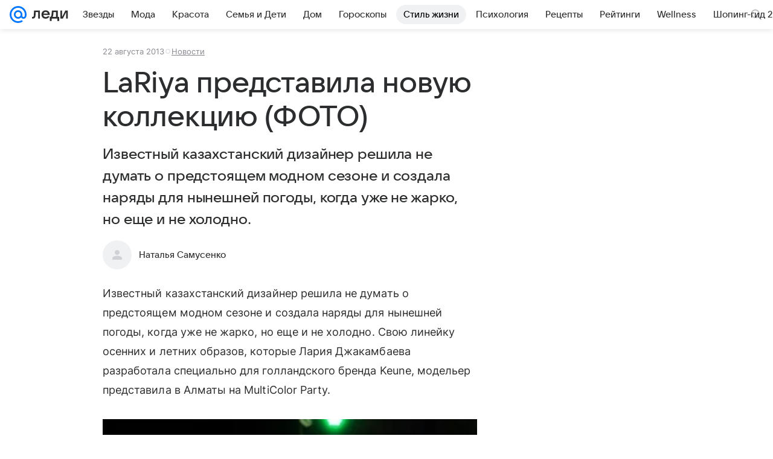

--- FILE ---
content_type: text/plain; charset=utf-8
request_url: https://media-stat.mail.ru/metrics/1.0/
body_size: 661
content:
eyJhbGciOiJkaXIiLCJjdHkiOiJKV1QiLCJlbmMiOiJBMjU2R0NNIiwidHlwIjoiSldUIn0..m0v_ji0B4g6gqOPR.[base64].FGwQOKwEUKJsmL0mvrnj8Q